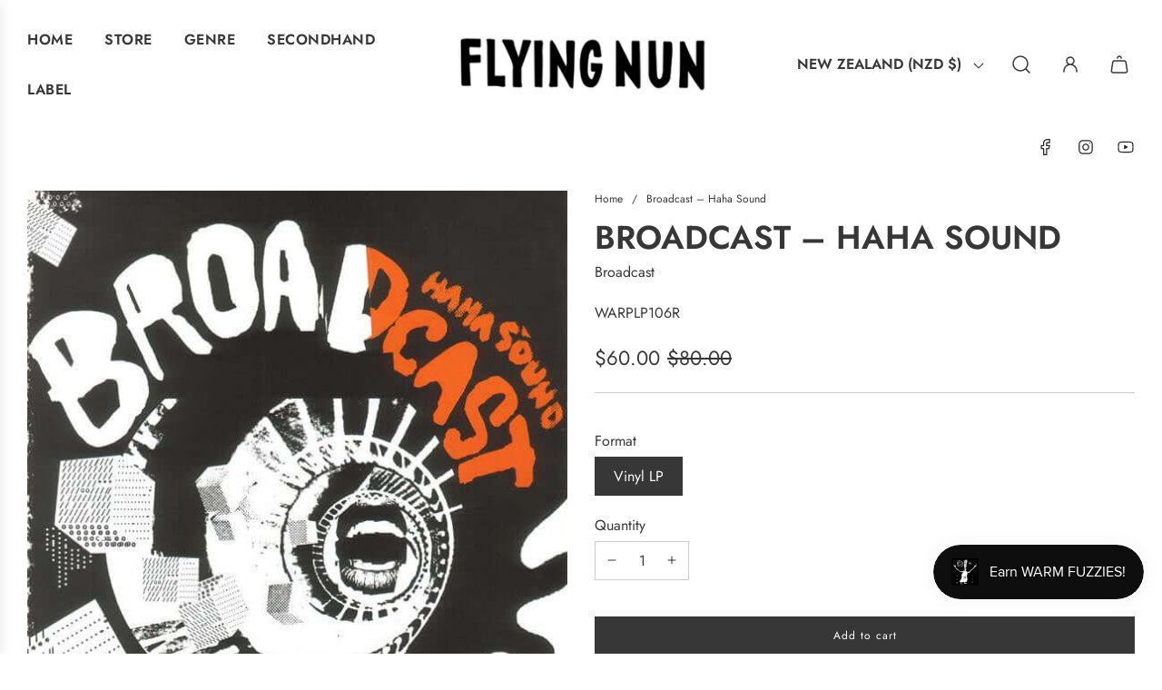

--- FILE ---
content_type: text/javascript; charset=utf-8
request_url: https://www.flyingnun.co.nz/products/broadcast-haha-sound.js?currency=NZD&country=NZ
body_size: 972
content:
{"id":8392946057460,"title":"Broadcast – Haha Sound","handle":"broadcast-haha-sound","description":"\u003cp\u003e\u003cstrong\u003eHaha Sound\u003c\/strong\u003e is the second full-length recording for the Birmingham, England experimental pop outfit \u003cstrong\u003eBroadcast\u003c\/strong\u003e founded in 1995.\u003cbr\u003e\u003cbr\u003e\u003cstrong\u003eHaha Sound\u003c\/strong\u003e may not be \u003cstrong\u003eBroadcast's\u003c\/strong\u003e most superficially perfect album, but it's a more challenging and exciting one because of its deliberate imperfections. This whole is a sum of 14 songs that adds up to the kind of album worthy of nestling in for months. \u003cbr\u003e\u003cbr\u003e\u003cstrong\u003eTracklist:\u003c\/strong\u003e\u003cbr\u003eColour Me In 2:51\u003cbr\u003ePendulum 4:21\u003cbr\u003eBefore We Begin 3:22\u003cbr\u003eValerie 4:04\u003cbr\u003eMan Is Not A Bird 4:52\u003cbr\u003eThe Little Bell 2:48\u003cbr\u003eDistorsion 2:02\u003cbr\u003eMinim 3:00\u003cbr\u003eLunch Hour Pops 3:36\u003cbr\u003eBlack Umbrellas 1:08\u003cbr\u003eOminous Cloud 3:46\u003cbr\u003eOh How I Miss You 1:17\u003cbr\u003eWinter Now 3:48\u003cbr\u003eHawk 3:42\u003cbr\u003e\u003cbr\u003e\u003ciframe title=\"YouTube video player\" src=\"https:\/\/www.youtube.com\/embed\/9xFlYpChDdQ?si=oOcw4WdfGWMZWMuc\" height=\"315\" width=\"560\" allowfullscreen=\"\" allow=\"accelerometer; autoplay; clipboard-write; encrypted-media; gyroscope; picture-in-picture; web-share\" frameborder=\"0\"\u003e\u003c\/iframe\u003e\u003cbr\u003e\u003c\/p\u003e","published_at":"2024-03-11T11:30:34+13:00","created_at":"2024-03-11T05:02:18+13:00","vendor":"Broadcast","type":"Warp Records","tags":["Border","boxingday25","Broadcast","Electronic","Krautrock","Not Flying Nun","Pop","Vinyl"],"price":6000,"price_min":6000,"price_max":6000,"available":true,"price_varies":false,"compare_at_price":8000,"compare_at_price_min":8000,"compare_at_price_max":8000,"compare_at_price_varies":false,"variants":[{"id":44679195951348,"title":"Vinyl LP","option1":"Vinyl LP","option2":null,"option3":null,"sku":"WARPLP106R","requires_shipping":true,"taxable":true,"featured_image":null,"available":true,"name":"Broadcast – Haha Sound - Vinyl LP","public_title":"Vinyl LP","options":["Vinyl LP"],"price":6000,"weight":600,"compare_at_price":8000,"inventory_management":"shopify","barcode":"01061810610","requires_selling_plan":false,"selling_plan_allocations":[]}],"images":["\/\/cdn.shopify.com\/s\/files\/1\/0450\/3165\/3527\/files\/broad_a6c4dde2-e1fa-407d-8b5c-d4f03c7186b2.jpg?v=1721960226"],"featured_image":"\/\/cdn.shopify.com\/s\/files\/1\/0450\/3165\/3527\/files\/broad_a6c4dde2-e1fa-407d-8b5c-d4f03c7186b2.jpg?v=1721960226","options":[{"name":"Format","position":1,"values":["Vinyl LP"]}],"url":"\/products\/broadcast-haha-sound","media":[{"alt":"Broadcast – Haha Sound - Flying Nun  | Vinyl | CD","id":33580886458612,"position":1,"preview_image":{"aspect_ratio":1.0,"height":600,"width":600,"src":"https:\/\/cdn.shopify.com\/s\/files\/1\/0450\/3165\/3527\/files\/broad_a6c4dde2-e1fa-407d-8b5c-d4f03c7186b2.jpg?v=1721960226"},"aspect_ratio":1.0,"height":600,"media_type":"image","src":"https:\/\/cdn.shopify.com\/s\/files\/1\/0450\/3165\/3527\/files\/broad_a6c4dde2-e1fa-407d-8b5c-d4f03c7186b2.jpg?v=1721960226","width":600}],"requires_selling_plan":false,"selling_plan_groups":[]}